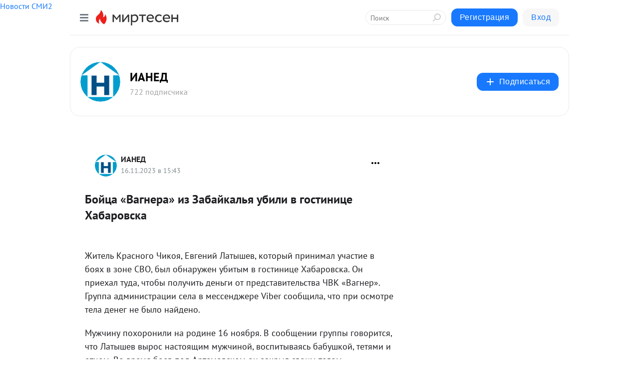

--- FILE ---
content_type: application/javascript;charset=UTF-8
request_url: https://exad.smi2.ru/jsapi?action=rtb_news&payload=CAMSJDU0NDkwMjg4LTJhMmMtNDQ3Yi04ZmEzLThhZTk0MDA4ZmUxMRpAEI731ssGIgVydV9SVSoJMy4xNi4yNy45MAE6JDAxYzZiOGE2LTRjMWEtNGE0My1iZWRhLTk2NTc0MTQ1MTkxNSKoAQiAChDQBRqfAU1vemlsbGEvNS4wIChNYWNpbnRvc2g7IEludGVsIE1hYyBPUyBYIDEwXzE1XzcpIEFwcGxlV2ViS2l0LzUzNy4zNiAoS0hUTUwsIGxpa2UgR2Vja28pIENocm9tZS8xMzEuMC4wLjAgU2FmYXJpLzUzNy4zNjsgQ2xhdWRlQm90LzEuMDsgK2NsYXVkZWJvdEBhbnRocm9waWMuY29tKSoRCOSkAxoLbWlydGVzZW4ucnUysQQKrQFodHRwczovL3MzMDAzMDM2NzIzMy5taXJ0ZXNlbi5ydS9ibG9nLzQzMzgwMTAwMTU4L0JveXRzYS1WYWduZXJhLWl6LVphYmF5a2FseWEtdWJpbGktdi1nb3N0aW5pdHNlLUhhYmFyb3Zza2E_JnV0bV9yZWZlcnJlcj1taXJ0ZXNlbi5ydSZ1dG1fbWVkaXVtPWZyb21fYmxvY2tfcG9wdWxhcl9hcnRpY2xlcxLPAWh0dHBzOi8vaWFuZWQucnUvMjAyMy8xMS8xNi8lZDAlYjElZDAlYmUlZDAlYjklZDElODYlZDAlYjAtJWQwJWIyJWQwJWIwJWQwJWIzJWQwJWJkJWQwJWI1JWQxJTgwJWQwJWIwLSVkMCViOCVkMCViNy0lZDAlYjclZDAlYjAlZDAlYjElZDAlYjAlZDAlYjklZDAlYmElZDAlYjAlZDAlYmIlZDElOGMlZDElOGYtJWQxJTgzJWQwJWIxJWQwJWI4JWQwJWJiJWQwJWI4LyKsAdCR0L7QudGG0LAgwqvQktCw0LPQvdC10YDQsMK7INC40LfCoNCX0LDQsdCw0LnQutCw0LvRjNGPINGD0LHQuNC70Lgg0LLCoNCz0L7RgdGC0LjQvdC40YbQtSDQpdCw0LHQsNGA0L7QstGB0LrQsCAtINCY0JDQndCV0JQgLSDQnNC10LTQuNCw0L_Qu9Cw0YLRhNC-0YDQvNCwINCc0LjRgNCi0LXRgdC10L1CGgiDrAYSC3Nsb3RfMTAzOTM5GBogAkACSKwC
body_size: 72
content:
_jsapi_callbacks_._3({"response_id":"54490288-2a2c-447b-8fa3-8ae94008fe11","blocks":[{"block_id":103939,"tag_id":"slot_103939","items":[],"block_view_uuid":"","strategy_id":14}],"trace":[]});


--- FILE ---
content_type: application/javascript;charset=UTF-8
request_url: https://exad.smi2.ru/jsapi?action=rtb_news&payload=EiQwNWRhY2RjMy1kYWEwLTRkMTItYmMzMy01ZDJlNGJiZjIyMjkaQBCO99bLBiIFcnVfUlUqCTMuMTYuMjcuOTABOiQwMWM2YjhhNi00YzFhLTRhNDMtYmVkYS05NjU3NDE0NTE5MTUiqAEIgAoQ0AUanwFNb3ppbGxhLzUuMCAoTWFjaW50b3NoOyBJbnRlbCBNYWMgT1MgWCAxMF8xNV83KSBBcHBsZVdlYktpdC81MzcuMzYgKEtIVE1MLCBsaWtlIEdlY2tvKSBDaHJvbWUvMTMxLjAuMC4wIFNhZmFyaS81MzcuMzY7IENsYXVkZUJvdC8xLjA7ICtjbGF1ZGVib3RAYW50aHJvcGljLmNvbSkqEQjkpAMaC21pcnRlc2VuLnJ1MrEECq0BaHR0cHM6Ly9zMzAwMzAzNjcyMzMubWlydGVzZW4ucnUvYmxvZy80MzM4MDEwMDE1OC9Cb3l0c2EtVmFnbmVyYS1pei1aYWJheWthbHlhLXViaWxpLXYtZ29zdGluaXRzZS1IYWJhcm92c2thPyZ1dG1fcmVmZXJyZXI9bWlydGVzZW4ucnUmdXRtX21lZGl1bT1mcm9tX2Jsb2NrX3BvcHVsYXJfYXJ0aWNsZXMSzwFodHRwczovL2lhbmVkLnJ1LzIwMjMvMTEvMTYvJWQwJWIxJWQwJWJlJWQwJWI5JWQxJTg2JWQwJWIwLSVkMCViMiVkMCViMCVkMCViMyVkMCViZCVkMCViNSVkMSU4MCVkMCViMC0lZDAlYjglZDAlYjctJWQwJWI3JWQwJWIwJWQwJWIxJWQwJWIwJWQwJWI5JWQwJWJhJWQwJWIwJWQwJWJiJWQxJThjJWQxJThmLSVkMSU4MyVkMCViMSVkMCViOCVkMCViYiVkMCViOC8irAHQkdC-0LnRhtCwIMKr0JLQsNCz0L3QtdGA0LDCuyDQuNC3wqDQl9Cw0LHQsNC50LrQsNC70YzRjyDRg9Cx0LjQu9C4INCywqDQs9C-0YHRgtC40L3QuNGG0LUg0KXQsNCx0LDRgNC-0LLRgdC60LAgLSDQmNCQ0J3QldCUIC0g0JzQtdC00LjQsNC_0LvQsNGC0YTQvtGA0LzQsCDQnNC40YDQotC10YHQtdC9QhoI76sGEgtzbG90XzEwMzkxORgaIAFAAkjsBA
body_size: 72
content:
_jsapi_callbacks_._0({"response_id":"05dacdc3-daa0-4d12-bc33-5d2e4bbf2229","blocks":[{"block_id":103919,"tag_id":"slot_103919","items":[],"block_view_uuid":"","strategy_id":14}],"trace":[]});


--- FILE ---
content_type: application/javascript;charset=UTF-8
request_url: https://exad.smi2.ru/jsapi?action=rtb_news&payload=CAISJGFlNmY3MGZjLWRkODAtNDgzMS1hN2NlLWZkOGM3OGYwYzhiNxpAEI731ssGIgVydV9SVSoJMy4xNi4yNy45MAE6JDAxYzZiOGE2LTRjMWEtNGE0My1iZWRhLTk2NTc0MTQ1MTkxNSKoAQiAChDQBRqfAU1vemlsbGEvNS4wIChNYWNpbnRvc2g7IEludGVsIE1hYyBPUyBYIDEwXzE1XzcpIEFwcGxlV2ViS2l0LzUzNy4zNiAoS0hUTUwsIGxpa2UgR2Vja28pIENocm9tZS8xMzEuMC4wLjAgU2FmYXJpLzUzNy4zNjsgQ2xhdWRlQm90LzEuMDsgK2NsYXVkZWJvdEBhbnRocm9waWMuY29tKSoRCOSkAxoLbWlydGVzZW4ucnUysQQKrQFodHRwczovL3MzMDAzMDM2NzIzMy5taXJ0ZXNlbi5ydS9ibG9nLzQzMzgwMTAwMTU4L0JveXRzYS1WYWduZXJhLWl6LVphYmF5a2FseWEtdWJpbGktdi1nb3N0aW5pdHNlLUhhYmFyb3Zza2E_JnV0bV9yZWZlcnJlcj1taXJ0ZXNlbi5ydSZ1dG1fbWVkaXVtPWZyb21fYmxvY2tfcG9wdWxhcl9hcnRpY2xlcxLPAWh0dHBzOi8vaWFuZWQucnUvMjAyMy8xMS8xNi8lZDAlYjElZDAlYmUlZDAlYjklZDElODYlZDAlYjAtJWQwJWIyJWQwJWIwJWQwJWIzJWQwJWJkJWQwJWI1JWQxJTgwJWQwJWIwLSVkMCViOCVkMCViNy0lZDAlYjclZDAlYjAlZDAlYjElZDAlYjAlZDAlYjklZDAlYmElZDAlYjAlZDAlYmIlZDElOGMlZDElOGYtJWQxJTgzJWQwJWIxJWQwJWI4JWQwJWJiJWQwJWI4LyKsAdCR0L7QudGG0LAgwqvQktCw0LPQvdC10YDQsMK7INC40LfCoNCX0LDQsdCw0LnQutCw0LvRjNGPINGD0LHQuNC70Lgg0LLCoNCz0L7RgdGC0LjQvdC40YbQtSDQpdCw0LHQsNGA0L7QstGB0LrQsCAtINCY0JDQndCV0JQgLSDQnNC10LTQuNCw0L_Qu9Cw0YLRhNC-0YDQvNCwINCc0LjRgNCi0LXRgdC10L1CGgiIrAYSC3Nsb3RfMTAzOTQ0GBogAUACSKwC
body_size: 71
content:
_jsapi_callbacks_._2({"response_id":"ae6f70fc-dd80-4831-a7ce-fd8c78f0c8b7","blocks":[{"block_id":103944,"tag_id":"slot_103944","items":[],"block_view_uuid":"","strategy_id":14}],"trace":[]});


--- FILE ---
content_type: application/javascript;charset=UTF-8
request_url: https://exad.smi2.ru/jsapi?action=rtb_news&payload=CAESJDA4ZTg4ODUxLThjMGMtNGIyNS1hNWViLTEwM2VmNWMxNTAyZBpAEI731ssGIgVydV9SVSoJMy4xNi4yNy45MAE6JDAxYzZiOGE2LTRjMWEtNGE0My1iZWRhLTk2NTc0MTQ1MTkxNSKoAQiAChDQBRqfAU1vemlsbGEvNS4wIChNYWNpbnRvc2g7IEludGVsIE1hYyBPUyBYIDEwXzE1XzcpIEFwcGxlV2ViS2l0LzUzNy4zNiAoS0hUTUwsIGxpa2UgR2Vja28pIENocm9tZS8xMzEuMC4wLjAgU2FmYXJpLzUzNy4zNjsgQ2xhdWRlQm90LzEuMDsgK2NsYXVkZWJvdEBhbnRocm9waWMuY29tKSoRCOSkAxoLbWlydGVzZW4ucnUysQQKrQFodHRwczovL3MzMDAzMDM2NzIzMy5taXJ0ZXNlbi5ydS9ibG9nLzQzMzgwMTAwMTU4L0JveXRzYS1WYWduZXJhLWl6LVphYmF5a2FseWEtdWJpbGktdi1nb3N0aW5pdHNlLUhhYmFyb3Zza2E_JnV0bV9yZWZlcnJlcj1taXJ0ZXNlbi5ydSZ1dG1fbWVkaXVtPWZyb21fYmxvY2tfcG9wdWxhcl9hcnRpY2xlcxLPAWh0dHBzOi8vaWFuZWQucnUvMjAyMy8xMS8xNi8lZDAlYjElZDAlYmUlZDAlYjklZDElODYlZDAlYjAtJWQwJWIyJWQwJWIwJWQwJWIzJWQwJWJkJWQwJWI1JWQxJTgwJWQwJWIwLSVkMCViOCVkMCViNy0lZDAlYjclZDAlYjAlZDAlYjElZDAlYjAlZDAlYjklZDAlYmElZDAlYjAlZDAlYmIlZDElOGMlZDElOGYtJWQxJTgzJWQwJWIxJWQwJWI4JWQwJWJiJWQwJWI4LyKsAdCR0L7QudGG0LAgwqvQktCw0LPQvdC10YDQsMK7INC40LfCoNCX0LDQsdCw0LnQutCw0LvRjNGPINGD0LHQuNC70Lgg0LLCoNCz0L7RgdGC0LjQvdC40YbQtSDQpdCw0LHQsNGA0L7QstGB0LrQsCAtINCY0JDQndCV0JQgLSDQnNC10LTQuNCw0L_Qu9Cw0YLRhNC-0YDQvNCwINCc0LjRgNCi0LXRgdC10L1CGgj1mwYSC3Nsb3RfMTAxODc3GBogAkACSOwE
body_size: 71
content:
_jsapi_callbacks_._1({"response_id":"08e88851-8c0c-4b25-a5eb-103ef5c1502d","blocks":[{"block_id":101877,"tag_id":"slot_101877","items":[],"block_view_uuid":"","strategy_id":14}],"trace":[]});


--- FILE ---
content_type: application/javascript;charset=UTF-8
request_url: https://exad.smi2.ru/jsapi?action=rtb_news&payload=CAUSJGY0MDFhNjFhLTExNTAtNGNkMi04Y2NiLWViZTUwZWUyZGVmYxpAEI731ssGIgVydV9SVSoJMy4xNi4yNy45MAE6JDAxYzZiOGE2LTRjMWEtNGE0My1iZWRhLTk2NTc0MTQ1MTkxNSKoAQiAChDQBRqfAU1vemlsbGEvNS4wIChNYWNpbnRvc2g7IEludGVsIE1hYyBPUyBYIDEwXzE1XzcpIEFwcGxlV2ViS2l0LzUzNy4zNiAoS0hUTUwsIGxpa2UgR2Vja28pIENocm9tZS8xMzEuMC4wLjAgU2FmYXJpLzUzNy4zNjsgQ2xhdWRlQm90LzEuMDsgK2NsYXVkZWJvdEBhbnRocm9waWMuY29tKSoRCOSkAxoLbWlydGVzZW4ucnUysQQKrQFodHRwczovL3MzMDAzMDM2NzIzMy5taXJ0ZXNlbi5ydS9ibG9nLzQzMzgwMTAwMTU4L0JveXRzYS1WYWduZXJhLWl6LVphYmF5a2FseWEtdWJpbGktdi1nb3N0aW5pdHNlLUhhYmFyb3Zza2E_JnV0bV9yZWZlcnJlcj1taXJ0ZXNlbi5ydSZ1dG1fbWVkaXVtPWZyb21fYmxvY2tfcG9wdWxhcl9hcnRpY2xlcxLPAWh0dHBzOi8vaWFuZWQucnUvMjAyMy8xMS8xNi8lZDAlYjElZDAlYmUlZDAlYjklZDElODYlZDAlYjAtJWQwJWIyJWQwJWIwJWQwJWIzJWQwJWJkJWQwJWI1JWQxJTgwJWQwJWIwLSVkMCViOCVkMCViNy0lZDAlYjclZDAlYjAlZDAlYjElZDAlYjAlZDAlYjklZDAlYmElZDAlYjAlZDAlYmIlZDElOGMlZDElOGYtJWQxJTgzJWQwJWIxJWQwJWI4JWQwJWJiJWQwJWI4LyKsAdCR0L7QudGG0LAgwqvQktCw0LPQvdC10YDQsMK7INC40LfCoNCX0LDQsdCw0LnQutCw0LvRjNGPINGD0LHQuNC70Lgg0LLCoNCz0L7RgdGC0LjQvdC40YbQtSDQpdCw0LHQsNGA0L7QstGB0LrQsCAtINCY0JDQndCV0JQgLSDQnNC10LTQuNCw0L_Qu9Cw0YLRhNC-0YDQvNCwINCc0LjRgNCi0LXRgdC10L1CGgiFrAYSC3Nsb3RfMTAzOTQxGBogBEACSKwH
body_size: 71
content:
_jsapi_callbacks_._5({"response_id":"f401a61a-1150-4cd2-8ccb-ebe50ee2defc","blocks":[{"block_id":103941,"tag_id":"slot_103941","items":[],"block_view_uuid":"","strategy_id":14}],"trace":[]});


--- FILE ---
content_type: application/javascript;charset=UTF-8
request_url: https://exad.smi2.ru/jsapi?action=rtb_news&payload=CAQSJDExY2MxZjczLTVhMTctNGEzZC05ZmY1LTU1MGI5ZGIyZmRlZBpAEI731ssGIgVydV9SVSoJMy4xNi4yNy45MAE6JDAxYzZiOGE2LTRjMWEtNGE0My1iZWRhLTk2NTc0MTQ1MTkxNSKoAQiAChDQBRqfAU1vemlsbGEvNS4wIChNYWNpbnRvc2g7IEludGVsIE1hYyBPUyBYIDEwXzE1XzcpIEFwcGxlV2ViS2l0LzUzNy4zNiAoS0hUTUwsIGxpa2UgR2Vja28pIENocm9tZS8xMzEuMC4wLjAgU2FmYXJpLzUzNy4zNjsgQ2xhdWRlQm90LzEuMDsgK2NsYXVkZWJvdEBhbnRocm9waWMuY29tKSoRCOSkAxoLbWlydGVzZW4ucnUysQQKrQFodHRwczovL3MzMDAzMDM2NzIzMy5taXJ0ZXNlbi5ydS9ibG9nLzQzMzgwMTAwMTU4L0JveXRzYS1WYWduZXJhLWl6LVphYmF5a2FseWEtdWJpbGktdi1nb3N0aW5pdHNlLUhhYmFyb3Zza2E_JnV0bV9yZWZlcnJlcj1taXJ0ZXNlbi5ydSZ1dG1fbWVkaXVtPWZyb21fYmxvY2tfcG9wdWxhcl9hcnRpY2xlcxLPAWh0dHBzOi8vaWFuZWQucnUvMjAyMy8xMS8xNi8lZDAlYjElZDAlYmUlZDAlYjklZDElODYlZDAlYjAtJWQwJWIyJWQwJWIwJWQwJWIzJWQwJWJkJWQwJWI1JWQxJTgwJWQwJWIwLSVkMCViOCVkMCViNy0lZDAlYjclZDAlYjAlZDAlYjElZDAlYjAlZDAlYjklZDAlYmElZDAlYjAlZDAlYmIlZDElOGMlZDElOGYtJWQxJTgzJWQwJWIxJWQwJWI4JWQwJWJiJWQwJWI4LyKsAdCR0L7QudGG0LAgwqvQktCw0LPQvdC10YDQsMK7INC40LfCoNCX0LDQsdCw0LnQutCw0LvRjNGPINGD0LHQuNC70Lgg0LLCoNCz0L7RgdGC0LjQvdC40YbQtSDQpdCw0LHQsNGA0L7QstGB0LrQsCAtINCY0JDQndCV0JQgLSDQnNC10LTQuNCw0L_Qu9Cw0YLRhNC-0YDQvNCwINCc0LjRgNCi0LXRgdC10L1CGgiLrAYSC3Nsb3RfMTAzOTQ3GBogAUACSKwC
body_size: 71
content:
_jsapi_callbacks_._4({"response_id":"11cc1f73-5a17-4a3d-9ff5-550b9db2fded","blocks":[{"block_id":103947,"tag_id":"slot_103947","items":[],"block_view_uuid":"","strategy_id":14}],"trace":[]});
